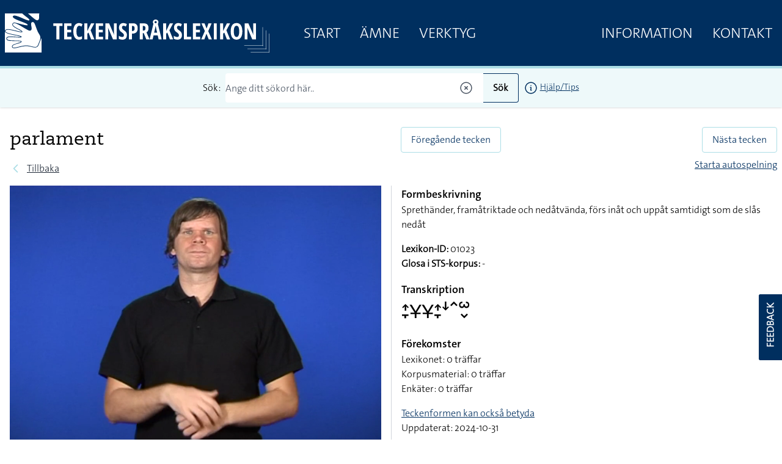

--- FILE ---
content_type: text/html; charset=UTF-8
request_url: https://teckensprakslexikon.su.se/ord/01023
body_size: 14411
content:
<!DOCTYPE html>
<html lang="sv">

<head>
    <meta charset="utf-8">
    <meta name="viewport" content="width=device-width, initial-scale=1">

    <title>parlament - Svenskt teckenspråkslexikon - Stockholms universitet</title><meta name="description" content="Information om parlament på teckenspråk."><meta property="og:title" content="parlament"><meta property="og:description" content="Information om parlament på teckenspråk."><meta property="og:image" content="https://teckensprakslexikon.su.se/photos/01/parlament-01023-photo-1.jpg"><meta name="twitter:title" content="parlament"><meta name="twitter:description" content="Information om parlament på teckenspråk."><meta name="twitter:image" content="https://teckensprakslexikon.su.se/photos/01/parlament-01023-photo-1.jpg"><script type="application/ld+json">{"@context":"https://schema.org","@type":"WebPage","name":"parlament","description":"Information om parlament på teckenspråk.","image":"https://teckensprakslexikon.su.se/photos/01/parlament-01023-photo-1.jpg"}</script>

    <!-- Favicon -->
    <link rel="shortcut icon" href="https://teckensprakslexikon.su.se/favicon.ico">


    <link
            href="https://teckensprakslexikon.su.se/css/amidesfahani/filament-tinyeditor/tiny-css.css?v=2.0.9.0"
            rel="stylesheet"
            data-navigate-track
        />
                <link
            href="https://teckensprakslexikon.su.se/css/filament/forms/forms.css?v=3.2.71.0"
            rel="stylesheet"
            data-navigate-track
        />
                <link
            href="https://teckensprakslexikon.su.se/css/filament/support/support.css?v=3.2.71.0"
            rel="stylesheet"
            data-navigate-track
        />
    
<style>
    :root {
         --danger-50:254, 242, 242;  --danger-100:254, 226, 226;  --danger-200:254, 202, 202;  --danger-300:252, 165, 165;  --danger-400:248, 113, 113;  --danger-500:239, 68, 68;  --danger-600:220, 38, 38;  --danger-700:185, 28, 28;  --danger-800:153, 27, 27;  --danger-900:127, 29, 29;  --danger-950:69, 10, 10;  --gray-50:250, 250, 250;  --gray-100:244, 244, 245;  --gray-200:228, 228, 231;  --gray-300:212, 212, 216;  --gray-400:161, 161, 170;  --gray-500:113, 113, 122;  --gray-600:82, 82, 91;  --gray-700:63, 63, 70;  --gray-800:39, 39, 42;  --gray-900:24, 24, 27;  --gray-950:9, 9, 11;  --info-50:239, 246, 255;  --info-100:219, 234, 254;  --info-200:191, 219, 254;  --info-300:147, 197, 253;  --info-400:96, 165, 250;  --info-500:59, 130, 246;  --info-600:37, 99, 235;  --info-700:29, 78, 216;  --info-800:30, 64, 175;  --info-900:30, 58, 138;  --info-950:23, 37, 84;  --primary-50:255, 251, 235;  --primary-100:254, 243, 199;  --primary-200:253, 230, 138;  --primary-300:252, 211, 77;  --primary-400:251, 191, 36;  --primary-500:245, 158, 11;  --primary-600:217, 119, 6;  --primary-700:180, 83, 9;  --primary-800:146, 64, 14;  --primary-900:120, 53, 15;  --primary-950:69, 26, 3;  --success-50:240, 253, 244;  --success-100:220, 252, 231;  --success-200:187, 247, 208;  --success-300:134, 239, 172;  --success-400:74, 222, 128;  --success-500:34, 197, 94;  --success-600:22, 163, 74;  --success-700:21, 128, 61;  --success-800:22, 101, 52;  --success-900:20, 83, 45;  --success-950:5, 46, 22;  --warning-50:255, 251, 235;  --warning-100:254, 243, 199;  --warning-200:253, 230, 138;  --warning-300:252, 211, 77;  --warning-400:251, 191, 36;  --warning-500:245, 158, 11;  --warning-600:217, 119, 6;  --warning-700:180, 83, 9;  --warning-800:146, 64, 14;  --warning-900:120, 53, 15;  --warning-950:69, 26, 3;     }
</style>

    <link rel="preload" as="style" href="https://teckensprakslexikon.su.se/build/assets/app-Rix4x6DP.css" /><link rel="modulepreload" href="https://teckensprakslexikon.su.se/build/assets/app-TCTKHJT4.js" /><link rel="stylesheet" href="https://teckensprakslexikon.su.se/build/assets/app-Rix4x6DP.css" data-navigate-track="reload" /><script type="module" src="https://teckensprakslexikon.su.se/build/assets/app-TCTKHJT4.js" data-navigate-track="reload"></script>

    <!-- Scripts -->

    <!-- CSRF Token -->
    <meta name="csrf-token" content="PO1P0aH7gaH1WgUPRMMbBjALeu93hLJXuaeRCB9z">

    <link rel="apple-touch-icon" sizes="180x180" href="/apple-touch-icon.png">
    <link rel="icon" type="image/png" sizes="32x32" href="/favicon-32x32.png">
    <link rel="icon" type="image/png" sizes="16x16" href="/favicon-16x16.png">
    <link rel="manifest" href="/site.webmanifest">
    <link rel="mask-icon" href="/safari-pinned-tab.svg" color="#5bbad5">
    <meta name="msapplication-TileColor" content="#da532c">
    <meta name="theme-color" content="#ffffff">

    
    <script defer data-domain="teckensprakslexikon.su.se" src="https://eu01.siteowl.co/js/plausible.js"></script>
    <style>
        [x-cloak] {
            display: none !important;
        }
    </style>
<!-- Livewire Styles --><style >[wire\:loading][wire\:loading], [wire\:loading\.delay][wire\:loading\.delay], [wire\:loading\.inline-block][wire\:loading\.inline-block], [wire\:loading\.inline][wire\:loading\.inline], [wire\:loading\.block][wire\:loading\.block], [wire\:loading\.flex][wire\:loading\.flex], [wire\:loading\.table][wire\:loading\.table], [wire\:loading\.grid][wire\:loading\.grid], [wire\:loading\.inline-flex][wire\:loading\.inline-flex] {display: none;}[wire\:loading\.delay\.none][wire\:loading\.delay\.none], [wire\:loading\.delay\.shortest][wire\:loading\.delay\.shortest], [wire\:loading\.delay\.shorter][wire\:loading\.delay\.shorter], [wire\:loading\.delay\.short][wire\:loading\.delay\.short], [wire\:loading\.delay\.default][wire\:loading\.delay\.default], [wire\:loading\.delay\.long][wire\:loading\.delay\.long], [wire\:loading\.delay\.longer][wire\:loading\.delay\.longer], [wire\:loading\.delay\.longest][wire\:loading\.delay\.longest] {display: none;}[wire\:offline][wire\:offline] {display: none;}[wire\:dirty]:not(textarea):not(input):not(select) {display: none;}:root {--livewire-progress-bar-color: #2299dd;}[x-cloak] {display: none !important;}</style>
</head>

<body class="font-thesans-light">
        <header class="print:hidden md:mb-40" x-data="{ navOpen: false, scrolledFromTop: false, searchterm: '' }" x-init="window.pageYOffset >= 50 ? scrolledFromTop = true : scrolledFromTop = false"
        @scroll.window="window.pageYOffset >= 50 ? scrolledFromTop = true : scrolledFromTop = false">
        <div class="md:hidden" x-data="{ offcanvas: false }" x-on:togglemenu.window="offcanvas = !offcanvas">
            <div class="fixed inset-0 z-40 flex" x-show="offcanvas">

                <div class="fixed inset-0 z-30" x-show="offcanvas">
                    <div class="absolute inset-0 z-30 bg-gray-600 opacity-75"></div>
                </div>

                <div class="relative z-40 flex w-full max-w-xs flex-1 flex-col bg-su-blue"
                    x-transition:enter="transition ease-in-out duration-300 transform"
                    x-transition:enter-start="-translate-x-full" x-transition:enter-end="translate-x-0"
                    x-transition:leave="transition ease-in-out duration-300 transform"
                    x-transition:leave-start="translate-x-0" x-transition:leave-end="-translate-x-full" x-show="offcanvas">
                    <div class="absolute right-0 top-0 -mr-14 p-1">
                        <button
                            class="flex h-12 w-12 items-center justify-center rounded-full focus:bg-gray-600 focus:outline-none"
                            aria-label="Close sidebar" @click="$dispatch('togglemenu')">
                            <svg class="h-6 w-6 text-white" stroke="currentColor" fill="none" viewBox="0 0 24 24">
                                <path stroke-linecap="round" stroke-linejoin="round" stroke-width="2"
                                    d="M6 18L18 6M6 6l12 12" />
                            </svg>
                        </button>
                    </div>
                    <div class="h-0 flex-1 overflow-y-auto pb-4 pt-5">
                        <div class="flex flex-shrink-0 items-center px-4">
                            <a class="mr-8" href="/"><img class="h-14 px-2 py-2 md:h-20"
                                    src="/images/tecken-logo.svg"></a>
                        </div>

                        <nav class="mt-5 space-y-1 px-2">

                            <a class="font-thesans-light  block px-4 text-2xl uppercase leading-10 text-white no-underline"
                                href="/">Start</a>
                            <a class="font-thesans-light  block px-4 text-2xl uppercase leading-10 text-white no-underline"
                                href="/kategori">Ämne</a>

                            <a class="font-thesans-light  block px-4 text-2xl uppercase leading-10 text-white no-underline"
                                href="/verktyg">Verktyg</a>
                                                        <a class="font-thesans-light  block px-4 text-2xl uppercase leading-10 text-white no-underline"
                                href="/information">Information</a>
                            <a class="font-thesans-light  block px-4 text-2xl uppercase leading-10 text-white no-underline"
                                href="/kontakt">Kontakt</a>

                        </nav>
                    </div>
                    <div class="d-none flex hidden flex-shrink-0 border-t border-gray-200 p-4">

                    </div>
                </div>
                <div class="w-14 flex-shrink-0">
                    <!-- Force sidebar to shrink to fit close icon -->
                </div>
            </div>
        </div>

        <div class="top-0 flex h-28 w-full items-center border-b-4 border-su-blue-200 bg-su-blue transition-all duration-200 md:fixed md:z-40"
            :class="{ 'h-28': !scrolledFromTop, 'h-16': scrolledFromTop }">
            <div class="mx-auto flex w-full max-w-7xl items-center justify-between">
                <div class="pl-1 pt-1 sm:pl-3 sm:pt-3 md:hidden" x-data>
                    <button
                        class="-ml-0.5 -mt-0.5 inline-flex h-12 w-12 items-center justify-center rounded-md text-white transition duration-150 ease-in-out hover:text-black focus:bg-gray-200 focus:outline-none"
                        aria-label="Open sidebar" @click="$dispatch('togglemenu')">
                        <!-- Heroicon name: menu -->
                        <svg class="h-6 w-6" xmlns="http://www.w3.org/2000/svg" fill="none" viewBox="0 0 24 24"
                            stroke="currentColor">
                            <path stroke-linecap="round" stroke-linejoin="round" stroke-width="2"
                                d="M4 6h16M4 12h16M4 18h16" />
                        </svg>
                    </button>
                </div>
                <a class="mr-8" href="/"><img class="max-h-20 px-2 py-2" src="/images/tecken-logo.svg"></a>
                <div class="hidden flex-grow justify-between md:flex">
                    <div class="main-menu flex justify-between">
                        <a class="font-thesans-light  px-4 text-2xl uppercase leading-10 text-white no-underline"
                            href="/">Start</a>
                        <a class="font-thesans-light  px-4 text-2xl uppercase leading-10 text-white no-underline"
                            href="/kategori">Ämne</a>
                        <a class="font-thesans-light  px-4 text-2xl uppercase leading-10 text-white no-underline"
                            href="/verktyg">Verktyg</a>
                                            </div>
                    <div class="main-menu flex justify-between">
                        <a class="font-thesans-light  px-4 text-2xl uppercase leading-10 text-white no-underline"
                            href="/information">Information</a>
                        <a class="font-thesans-light  px-4 text-2xl uppercase leading-10 text-white no-underline"
                            href="/kontakt">Kontakt</a>
                    </div>
                </div>
            </div>

        </div>
                    <div class="top-28 w-full bg-su-blue-100 px-2 shadow transition-all duration-200 md:fixed md:z-40"
                :class="{ 'top-28': !scrolledFromTop, 'top-16': scrolledFromTop }">
                <form action="/sok">
                    <div class="z-10 mx-auto flex max-w-7xl items-center justify-center py-2">
                        <div class="mr-2">Sök:</div>

                        <input
                            class="font-thesans-light h-12 w-full rounded-l border-r-0 border-su-blue placeholder-gray-600 md:w-1/3"
                            name="q" type="text" value=""
                            placeholder="Ange ditt sökord här.." x-ref="searchq">
                        <svg class="relative -left-4 z-10 -ml-6 h-6 w-6 cursor-pointer text-gray-600"
                            xmlns="http://www.w3.org/2000/svg" fill="none" viewBox="0 0 24 24" stroke-width="1.5"
                            @click="$refs.searchq.value = ''" stroke="currentColor">
                            <path stroke-linecap="round" stroke-linejoin="round"
                                d="M9.75 9.75l4.5 4.5m0-4.5l-4.5 4.5M21 12a9 9 0 11-18 0 9 9 0 0118 0z" />
                        </svg>

                        <button
                            class="button font-thesans-light h-12 rounded-r border border-l-0 border-su-blue bg-su-blue-100 px-4 font-bold"
                            type="submit">Sök</button>
                        <div class="ml-2 text-sm"><a href="/information/manual/sok-enskilt-ord"><svg
                                    class="inline-block h-6 w-6" xmlns="http://www.w3.org/2000/svg" fill="none"
                                    viewBox="0 0 24 24" stroke-width="1.5" stroke="currentColor">
                                    <path stroke-linecap="round" stroke-linejoin="round"
                                        d="M11.25 11.25l.041-.02a.75.75 0 011.063.852l-.708 2.836a.75.75 0 001.063.853l.041-.021M21 12a9 9 0 11-18 0 9 9 0 0118 0zm-9-3.75h.008v.008H12V8.25z" />
                                </svg></a>
                            <a href="/information/manual/sok-enskilt-ord">Hjälp/Tips</a>
                        </div>
                    </div>
                </form>

            </div>
            </header>

            
    <div class="mx-auto w-full max-w-7xl px-2 py-4 md:py-12">
        <div class="flex flex-wrap">
            <div class="w-full px-2 pr-4 md:w-2/4">

                <div class="flex">
                    <h1 class="">parlament</h1>
                    <div class="pl-2 pt-2">
                        <div x-data="{ loading: false, inList:  false  }"
    @listupdated.window="if ($event.detail.fmId == '01023') {inList = $event.detail.inList; }">

    </div>
                    </div>
                </div>

                <div class="font-caeciliae mb-2 text-lg text-gray-600"></div>
                <div class="mb-4 flex items-center print:hidden">
                    <!-- Heroicon name: solid/chevron-left -->
                    <svg class="h-5 w-5 flex-shrink-0 text-su-blue-200" xmlns="http://www.w3.org/2000/svg" fill="none"
                        viewBox="0 0 24 24" stroke="currentColor" stroke-width="2">
                        <path stroke-linecap="round" stroke-linejoin="round" d="M15 19l-7-7 7-7" />
                    </svg>
                                            <a class="ml-2 text-gray-800 hover:text-gray-700"
                            href="javascript:window.history.back(-1);">Tillbaka</a>
                                    </div>
            </div>
            <div class="mb-2 w-full px-2 print:hidden md:w-2/4 md:px-0 md:pl-4">
                <div class="flex flex-wrap">
                    <div class="w-1/2 text-left">
                                                    <a class="btn" href="/ord/01022">Föregående tecken</a>
                                            </div>

                    <div class="w-1/2 text-right">
                                                    <a class="btn" href="/ord/01024">Nästa tecken</a>
                                            </div>
                    <div class="mt-2 w-full text-right">
                                                    <a class="w-full" href="/ord/01023?autoplay=yes">Starta autospelning</a>
                                            </div>

                </div>
            </div>
        </div>
        <div class="flex flex-wrap px-2">
            <div class="w-full md:w-2/4 md:pr-4">
                <div x-data="{ repeat: false, speed: 1 }">
                    <video class="js-player mainvideo h-auto w-full"
                        data-plyr-config='{"muted":true, "controls" : ["play-large", "play" , "progress", "fullscreen"] }'
                        x-ref="mainvideo" controls autoplay muted playsinline>
                        <source src="/movies/01/parlament-01023-tecken.mp4?v=2023-01-01" type="video/mp4">
                    </video>

                    <div class="mt-4 flex flex-wrap justify-between pb-10 print:hidden">

                        <div class="order-2 flex w-full sm:order-1 sm:w-1/3">
                            <div class="cursor-pointer rounded border border-su-blue-200 bg-white px-2 py-2"
                                onclick="Livewire.dispatch('openModal', {component: 'modal-videolinks', arguments: {&quot;word_id&quot;:1169} })">
                                Videolänkar
                            </div>
                        </div>
                        <div class="order-1 flex w-full justify-end sm:order-2 sm:w-2/3">

                            <div class="relative" x-data="{
                                open: false,
                                toggle() {
                                    if (this.open) {
                                        return this.close()
                                    }
                            
                                    this.open = true
                                },
                                close(focusAfter) {
                                    this.open = false
                            
                                    focusAfter && focusAfter.focus()
                                }
                            }"
                                x-on:keydown.escape.prevent.stop="close($refs.button)"
                                x-on:focusin.window="! $refs.panel.contains($event.target) && close()"
                                x-id="['dropdown-button']">
                                <!-- Button -->
                                <button class="mr-2 cursor-pointer rounded border border-su-blue-200 bg-white px-2 py-2"
                                    type="button" x-ref="button" x-on:click="toggle()" :aria-expanded="open"
                                    :aria-controls="$id('dropdown-button')"
                                    x-bind:class="speed != 1 ? 'bg-su-blue text-white' : ''">
                                    <span>Uppspelningshastighet</span>
                                </button>

                                <!-- Panel -->
                                <div class="absolute left-0 mt-2 w-36 overflow-hidden rounded border border-black bg-white shadow-md"
                                    style="display: none;" x-ref="panel" x-show="open" x-transition.origin.top.left
                                    x-on:click.outside="close($refs.button)" :id="$id('dropdown-button')">

                                    <div class="">
                                        <div class="block w-full cursor-pointer px-4 py-2 text-left text-sm"
                                            x-bind:class="speed == 0.25 ? 'bg-su-blue text-white' : ''"
                                            @click="close($refs.button); speed = 0.25; $refs.mainvideo.playbackRate = speed; $refs.mainvideo.defaultPlaybackRate = speed; $refs.mainvideo.load();$refs.mainvideo.play(); ">
                                            0.25x hastighet
                                        </div>

                                        <div class="block w-full cursor-pointer px-4 py-2 text-left text-sm"
                                            x-bind:class="speed == 0.5 ? 'bg-su-blue text-white' : ''"
                                            @click="close($refs.button);speed = 0.5; $refs.mainvideo.playbackRate = speed; $refs.mainvideo.defaultPlaybackRate = speed; $refs.mainvideo.load();$refs.mainvideo.play(); ">

                                            0.5x hastighet
                                        </div>
                                        <div class="border-b border-t border-gray-400">
                                            <div class="block w-full cursor-pointer px-4 py-2 text-left text-sm"
                                                x-bind:class="speed == 1 ? 'bg-su-blue text-white' : ''"
                                                @click="close($refs.button);speed = 1; $refs.mainvideo.playbackRate = speed; $refs.mainvideo.defaultPlaybackRate = speed; $refs.mainvideo.load();$refs.mainvideo.play(); ">
                                                Normal
                                            </div>
                                        </div>
                                        <div class="block w-full cursor-pointer px-4 py-2 text-left text-sm"
                                            x-bind:class="speed == 1.25 ? 'bg-su-blue text-white' : ''"
                                            @click="close($refs.button);speed = 1.25; $refs.mainvideo.playbackRate = speed; $refs.mainvideo.defaultPlaybackRate = speed; $refs.mainvideo.load();$refs.mainvideo.play(); ">

                                            1.25x hastighet
                                        </div>
                                        <div class="block w-full cursor-pointer px-4 py-2 text-left text-sm"
                                            x-bind:class="speed == 1.5 ? 'bg-su-blue text-white' : ''"
                                            @click="close($refs.button);speed = 1.5; $refs.mainvideo.playbackRate = speed; $refs.mainvideo.defaultPlaybackRate = speed; $refs.mainvideo.load();$refs.mainvideo.play(); ">

                                            1.5x hastighet
                                        </div>
                                    </div>
                                </div>
                            </div>

                            <div class="cursor-pointer rounded border border-su-blue-200 bg-white px-2 py-2"
                                x-bind:class="repeat ? 'bg-su-blue text-white' : ''"
                                @click="repeat = !repeat; $refs.mainvideo.loop = repeat; $refs.mainvideo.load();$refs.mainvideo.play(); ">
                                Repetera video
                            </div>

                            
                        </div>
                    </div>
                </div>
                                    <div class="mb-4" x-data="{ showphotos: false }" x-cloak>
                        <span class="cursor-pointer text-su-blue underline" @click="showphotos = true;"
                            x-show="!showphotos">Visa
                            foton</span>
                        <span class="cursor-pointer text-su-blue underline" @click="showphotos = false;"
                            x-show="showphotos">Dölj foton</span>
                        <div class="print:mt-5 print:block" x-show="showphotos" x-transition>
                            <div class="grid w-full grid-cols-2 gap-2">
                                                                    <img class="w-full" src="/photos/01/parlament-01023-photo-1-medium.jpg" alt="" />
                                                                                                    <img class="w-full" src="/photos/01/parlament-01023-photo-2-medium.jpg" alt="" />
                                                                                                                                                                                            </div>
                        </div>
                    </div>
                            </div>
            <div class="w-full border-gray-300 md:w-2/4 md:border-l md:pl-4">
                <div>
                    <h4 class="font-thesans-semibold text-lg">Formbeskrivning</h4>
                    <p>Sprethänder, framåtriktade och nedåtvända, förs inåt och uppåt  samtidigt som de slås nedåt</p>
                </div>
                                                
                <div class="mt-4" x-data>
                    <p>
                        <b>Lexikon-ID:</b> 01023<br />
                        <b>Glosa i STS-korpus:</b>
                                                    -
                                                <br />

                        
                                                
                        
                    </p>
                </div>
                <div class="mt-4">
                    <h4 class="font-thesans-semibold text-lg">Transkription</h4>
                    <p>
                    <div class="font-trans">􌤴􌥙􌥃􌥃􌤴􌥙􌦄􌥦􌥱􌦀</div>
                    </p>
                </div>
                <div class="mt-4">
                    <h4 class="font-thesans-semibold text-lg">Förekomster</h4>
                    <p>Lexikonet: 0 träffar
                                                    <br />Korpusmaterial:
                                                            0 träffar
                                                                            <br />Enkäter: 0
                        träffar
                        
                    </p>
                </div>

                
                <div class="mt-4">
                    <p>
                                                                            <a class="underline" href="/ord/01023/kan-aven-betyda">Teckenformen kan
                                också betyda</a>
                                            </p>
                </div>
                <div>
                    Uppdaterat: 2024-10-31
                </div>
                <div class="mt-4">
                                                                            </div>
            </div>
        </div>

    </div>
        
    
    <script>
        function listAction(fmId, action) {

            document.getElementById('listContainer').classList.add('animate-bounce');
            setTimeout(function() {
                document.getElementById('listContainer').classList.remove('animate-bounce');
            }, 2500);


            axios.get('/listor/ajax', {
                    params: {
                        action: action,
                        word: fmId
                    }
                })
                .then(function(response) {
                    if (response.data.status == 'ok') {
                        window.dispatchEvent(new CustomEvent('listupdated', {
                            'detail': {
                                fmId: fmId,
                                inList: (action == 'add' ? true : false),
                            }
                        }));
                    } else {
                        window.dispatchEvent(new CustomEvent('listupdated', {
                            'detail': {
                                fmId: fmId,
                                inList: (action == 'add' ? false : true),
                            }
                        }));
                    }
                    console.log(response);
                    //el.hide().removeClass("list-word-add").addClass("list-word-remove").html("-").fadeIn("fast");
                    //$("#list-box").trigger("updateCount", data.count)
                })
                .catch(function(error) {
                    console.log(error);
                })
                .then(function() {
                    // always executed
                });


        }
    </script>

    <script src="https://cdn.plyr.io/3.7.8/plyr.js"></script>
    <script>
        const players = Plyr.setup(".js-player");
    </script>
    
    <div class="z-24 fixed right-0 top-2/3 h-28 w-10 cursor-pointer rounded-l border-2 border-r-0 border-white bg-su-blue font-bold text-white transition duration-100 ease-in-out hover:scale-110 hover:bg-su-blue-800 print:hidden"
        onclick="Livewire.dispatch('openModal', {component: 'feedback-modal', arguments: {&quot;url&quot;:&quot;https:\/\/teckensprakslexikon.su.se\/ord\/01023&quot;} })">
        <div>
            <div class="absoute mt-14 -rotate-90">FEEDBACK</div>
        </div>
    </div>

    <div>
    </div>

    </div>

        <div class="hidden border-t-2 border-su-blue px-2 pt-2 text-sm print:block">
        Svenskt teckenspråkslexikon - https://teckensprakslexikon.su.se/'
    </div>
    <footer class="print:hidden">
        <div class="w-full border-b-4 bg-su-blue py-24">
            <div class="mx-auto w-full max-w-7xl text-white">
                <div class="flex flex-wrap">
                    <div class="w-1/2 px-2 md:w-1/3">
                        <p><strong>STOCKHOLMS UNIVERSITET</strong><br />
                            Inst. för lingvistik<br />
                            SE-106 91 Stockholm</p>

                        <p class="mt-2">Telefon: 08-16 23 47</p>

                        <p class="mt-2 text-white">
                            <a class="text-white underline" href="/kontakt">Kontakt</a><br />
                            <a class="text-white underline" href="/information/om-lexikonet">Om
                                webbplatsen</a><br />
                            <a class="text-white underline"
                                href="/information/om-lexikonet#cookies">Cookieinställningar</a>
                        </p>
                    </div>
                    <div class="w-1/2 px-2 md:w-1/3">
                        <p><strong>ANDRA WEBBPLATSER</strong><br />

                        <p class="mt-2">
                            <a class="text-white underline" href="https://teckensprakskorpus.su.se/"
                                target="_blank">STS-korpus</a><br />
                            <a class="text-white underline" href="https://gillatecken.ling.su.se/">Gilla Tecken</a><br />
                            <a class="text-white underline"
                                href="https://teckenspraksvideo.su.se/">Teckenspråksvideo</a><br />
                            <a class="mt-2 inline-block text-white underline" href="/information/om-lexikonet">Fler
                                länktips</a><br />
                        </p>
                    </div>
                    <div class="mt-4 w-full px-2 md:mt-0 md:w-1/3">
                        <p><strong>SOCIALA MEDIER</strong><br />

                        <div class="mt-2 flex">
                            <a class="mr-2 text-white" href="https://www.facebook.com/groups/848909041806827/"
                                target="_blank"><svg class="h-8 w-8 fill-current" xmlns="http://www.w3.org/2000/svg"
                                    viewBox="0 0 16 16">
                                    <path
                                        d="M7.5 1A6.508 6.508 0 001 7.5C1 11.084 3.916 14 7.5 14S14 11.084 14 7.5 11.084 1 7.5 1zm0 1C10.543 2 13 4.457 13 7.5a5.488 5.488 0 01-4.688 5.434V9.09h1.553l.244-1.576H8.313V6.65c0-.655.213-1.236.826-1.236h.984V4.037c-.173-.023-.538-.074-1.23-.074-1.444 0-2.291.763-2.291 2.5v1.049H5.117V9.09h1.487v3.83A5.487 5.487 0 012 7.5C2 4.457 4.457 2 7.5 2z" />
                                </svg></a>
                            <a class="text-white underline" href="https://twitter.com/teckenlexikon" target="_blank"><svg
                                    class="h-8 w-8 fill-current" xmlns="http://www.w3.org/2000/svg" viewBox="0 0 16 16">
                                    <path
                                        d="M15 3.297c-.523.226-1.05.394-1.633.45a3.01 3.01 0 001.281-1.52 5.447 5.447 0 01-1.804.675C12.258 2.34 11.5 2 10.684 2c-1.575 0-2.86 1.242-2.86 2.766 0 .222 0 .449.059.62-3.008 0-5.07-1.695-6.469-3.386-.293.395-.41.902-.41 1.41 0 .957.527 1.805 1.285 2.313-.469-.055-.934-.168-1.285-.336v.054A2.76 2.76 0 003.28 8.148c-.234.055-.469.114-.761.114-.172 0-.348 0-.524-.055.352 1.129 1.98 2.426 3.262 2.426C4.266 11.363 3.344 12 1.5 12H1c1.281.79 2.8 1 4.375 1 5.309 0 8.168-4.23 8.168-7.898v-.336c.582-.399 1.05-.903 1.457-1.47" />
                                </svg>
                            </a>
                        </div>
                        <div>
                            <a href="https://www.su.se/" title="Stockholms Universitet" target="_blank"><img
                                    class="mt-8 w-64" src="/images/su_logo_horizontal_swedish.svg"
                                    alt="Logo Stockholms Universitet" /></a>
                        </div>
                    </div>
                </div>
                <div class="mt-10 flex flex-wrap px-2">
                    <div class="mb-4 w-full md:mb-0 md:w-1/5">
                        <img class="" src="/images/sharerules.png" alt="">

                    </div>
                    <div class="w-full md:w-4/5">
                        Svenskt teckenspråkslexikon by <a class="text-white underline"
                            href="https://www.su.se/forskning/forsknings%C3%A4mnen/teckenspr%C3%A5k"
                            target="_blank">Avdelningen för teckenspråk, Institutionen
                            för lingvistik,
                            Stockholms universitet</a> is licensed under a
                        <a class="text-white underline" href="https://creativecommons.org/licenses/by-nc-sa/4.0/deed.sv"
                            target="_blank" rel="nofollow">Creative Commons
                            Erkännande-IckeKommersiell-DelaLika 4.0 Internationell (CC BY-NC-SA 4.0).</a>
                        Based on a work at <a class="text-white underline"
                            href="https://www.su.se/institutionen-for-lingvistik/"
                            target="_blank">https://www.su.se/institutionen-for-lingvistik/</a>. Tillstånd
                        utöver
                        denna licens kan vara tillgängligt på <a class="text-white underline"
                            href="https://www.su.se/forskning/forsknings%C3%A4mnen/teckenspr%C3%A5k"
                            target="_blank">https://www.su.se/forskning/forskningsämnen/teckenspråk</a>.<br>Kontakta
                        oss via
                        <a class="text-white underline"
                            href="mailto:teckenlexikon@ling.su.se">teckenlexikon@ling.su.se</a>.
                    </div>
                </div>
            </div>
        </div>
    </footer>

    <script>
        window.filamentData = []    </script>

            
            <script
                src="https://cdn.jsdelivr.net/npm/tinymce@7.3.0/tinymce.js"
                
                
                
                
                
            ></script>
        
                                                                                                                                                                                                                                            
            <script
                src="https://teckensprakslexikon.su.se/js/filament/notifications/notifications.js?v=3.2.71.0"
                
                
                
                
                
            ></script>
        
                
            <script
                src="https://teckensprakslexikon.su.se/js/filament/support/async-alpine.js?v=3.2.71.0"
                
                
                
                
                
            ></script>
        
                
            <script
                src="https://teckensprakslexikon.su.se/js/filament/support/support.js?v=3.2.71.0"
                
                
                
                
                
            ></script>
        
    
<style>
    :root {
            }
</style>

    <script src="//cdn.jsdelivr.net/npm/sweetalert2@11"></script>
    <script>
    /**** Livewire Alert Scripts ****/
    (()=>{var __webpack_modules__={757:(e,t,r)=>{e.exports=r(666)},666:e=>{var t=function(e){"use strict";var t,r=Object.prototype,n=r.hasOwnProperty,o="function"==typeof Symbol?Symbol:{},i=o.iterator||"@@iterator",a=o.asyncIterator||"@@asyncIterator",c=o.toStringTag||"@@toStringTag";function s(e,t,r){return Object.defineProperty(e,t,{value:r,enumerable:!0,configurable:!0,writable:!0}),e[t]}try{s({},"")}catch(e){s=function(e,t,r){return e[t]=r}}function l(e,t,r,n){var o=t&&t.prototype instanceof y?t:y,i=Object.create(o.prototype),a=new x(n||[]);return i._invoke=function(e,t,r){var n=f;return function(o,i){if(n===_)throw new Error("Generator is already running");if(n===d){if("throw"===o)throw i;return S()}for(r.method=o,r.arg=i;;){var a=r.delegate;if(a){var c=L(a,r);if(c){if(c===h)continue;return c}}if("next"===r.method)r.sent=r._sent=r.arg;else if("throw"===r.method){if(n===f)throw n=d,r.arg;r.dispatchException(r.arg)}else"return"===r.method&&r.abrupt("return",r.arg);n=_;var s=u(e,t,r);if("normal"===s.type){if(n=r.done?d:p,s.arg===h)continue;return{value:s.arg,done:r.done}}"throw"===s.type&&(n=d,r.method="throw",r.arg=s.arg)}}}(e,r,a),i}function u(e,t,r){try{return{type:"normal",arg:e.call(t,r)}}catch(e){return{type:"throw",arg:e}}}e.wrap=l;var f="suspendedStart",p="suspendedYield",_="executing",d="completed",h={};function y(){}function v(){}function b(){}var m={};s(m,i,(function(){return this}));var w=Object.getPrototypeOf,g=w&&w(w(D([])));g&&g!==r&&n.call(g,i)&&(m=g);var O=b.prototype=y.prototype=Object.create(m);function E(e){["next","throw","return"].forEach((function(t){s(e,t,(function(e){return this._invoke(t,e)}))}))}function k(e,t){function r(o,i,a,c){var s=u(e[o],e,i);if("throw"!==s.type){var l=s.arg,f=l.value;return f&&"object"==typeof f&&n.call(f,"__await")?t.resolve(f.__await).then((function(e){r("next",e,a,c)}),(function(e){r("throw",e,a,c)})):t.resolve(f).then((function(e){l.value=e,a(l)}),(function(e){return r("throw",e,a,c)}))}c(s.arg)}var o;this._invoke=function(e,n){function i(){return new t((function(t,o){r(e,n,t,o)}))}return o=o?o.then(i,i):i()}}function L(e,r){var n=e.iterator[r.method];if(n===t){if(r.delegate=null,"throw"===r.method){if(e.iterator.return&&(r.method="return",r.arg=t,L(e,r),"throw"===r.method))return h;r.method="throw",r.arg=new TypeError("The iterator does not provide a 'throw' method")}return h}var o=u(n,e.iterator,r.arg);if("throw"===o.type)return r.method="throw",r.arg=o.arg,r.delegate=null,h;var i=o.arg;return i?i.done?(r[e.resultName]=i.value,r.next=e.nextLoc,"return"!==r.method&&(r.method="next",r.arg=t),r.delegate=null,h):i:(r.method="throw",r.arg=new TypeError("iterator result is not an object"),r.delegate=null,h)}function j(e){var t={tryLoc:e[0]};1 in e&&(t.catchLoc=e[1]),2 in e&&(t.finallyLoc=e[2],t.afterLoc=e[3]),this.tryEntries.push(t)}function P(e){var t=e.completion||{};t.type="normal",delete t.arg,e.completion=t}function x(e){this.tryEntries=[{tryLoc:"root"}],e.forEach(j,this),this.reset(!0)}function D(e){if(e){var r=e[i];if(r)return r.call(e);if("function"==typeof e.next)return e;if(!isNaN(e.length)){var o=-1,a=function r(){for(;++o<e.length;)if(n.call(e,o))return r.value=e[o],r.done=!1,r;return r.value=t,r.done=!0,r};return a.next=a}}return{next:S}}function S(){return{value:t,done:!0}}return v.prototype=b,s(O,"constructor",b),s(b,"constructor",v),v.displayName=s(b,c,"GeneratorFunction"),e.isGeneratorFunction=function(e){var t="function"==typeof e&&e.constructor;return!!t&&(t===v||"GeneratorFunction"===(t.displayName||t.name))},e.mark=function(e){return Object.setPrototypeOf?Object.setPrototypeOf(e,b):(e.__proto__=b,s(e,c,"GeneratorFunction")),e.prototype=Object.create(O),e},e.awrap=function(e){return{__await:e}},E(k.prototype),s(k.prototype,a,(function(){return this})),e.AsyncIterator=k,e.async=function(t,r,n,o,i){void 0===i&&(i=Promise);var a=new k(l(t,r,n,o),i);return e.isGeneratorFunction(r)?a:a.next().then((function(e){return e.done?e.value:a.next()}))},E(O),s(O,c,"Generator"),s(O,i,(function(){return this})),s(O,"toString",(function(){return"[object Generator]"})),e.keys=function(e){var t=[];for(var r in e)t.push(r);return t.reverse(),function r(){for(;t.length;){var n=t.pop();if(n in e)return r.value=n,r.done=!1,r}return r.done=!0,r}},e.values=D,x.prototype={constructor:x,reset:function(e){if(this.prev=0,this.next=0,this.sent=this._sent=t,this.done=!1,this.delegate=null,this.method="next",this.arg=t,this.tryEntries.forEach(P),!e)for(var r in this)"t"===r.charAt(0)&&n.call(this,r)&&!isNaN(+r.slice(1))&&(this[r]=t)},stop:function(){this.done=!0;var e=this.tryEntries[0].completion;if("throw"===e.type)throw e.arg;return this.rval},dispatchException:function(e){if(this.done)throw e;var r=this;function o(n,o){return c.type="throw",c.arg=e,r.next=n,o&&(r.method="next",r.arg=t),!!o}for(var i=this.tryEntries.length-1;i>=0;--i){var a=this.tryEntries[i],c=a.completion;if("root"===a.tryLoc)return o("end");if(a.tryLoc<=this.prev){var s=n.call(a,"catchLoc"),l=n.call(a,"finallyLoc");if(s&&l){if(this.prev<a.catchLoc)return o(a.catchLoc,!0);if(this.prev<a.finallyLoc)return o(a.finallyLoc)}else if(s){if(this.prev<a.catchLoc)return o(a.catchLoc,!0)}else{if(!l)throw new Error("try statement without catch or finally");if(this.prev<a.finallyLoc)return o(a.finallyLoc)}}}},abrupt:function(e,t){for(var r=this.tryEntries.length-1;r>=0;--r){var o=this.tryEntries[r];if(o.tryLoc<=this.prev&&n.call(o,"finallyLoc")&&this.prev<o.finallyLoc){var i=o;break}}i&&("break"===e||"continue"===e)&&i.tryLoc<=t&&t<=i.finallyLoc&&(i=null);var a=i?i.completion:{};return a.type=e,a.arg=t,i?(this.method="next",this.next=i.finallyLoc,h):this.complete(a)},complete:function(e,t){if("throw"===e.type)throw e.arg;return"break"===e.type||"continue"===e.type?this.next=e.arg:"return"===e.type?(this.rval=this.arg=e.arg,this.method="return",this.next="end"):"normal"===e.type&&t&&(this.next=t),h},finish:function(e){for(var t=this.tryEntries.length-1;t>=0;--t){var r=this.tryEntries[t];if(r.finallyLoc===e)return this.complete(r.completion,r.afterLoc),P(r),h}},catch:function(e){for(var t=this.tryEntries.length-1;t>=0;--t){var r=this.tryEntries[t];if(r.tryLoc===e){var n=r.completion;if("throw"===n.type){var o=n.arg;P(r)}return o}}throw new Error("illegal catch attempt")},delegateYield:function(e,r,n){return this.delegate={iterator:D(e),resultName:r,nextLoc:n},"next"===this.method&&(this.arg=t),h}},e}(e.exports);try{regeneratorRuntime=t}catch(e){"object"==typeof globalThis?globalThis.regeneratorRuntime=t:Function("r","regeneratorRuntime = r")(t)}}},__webpack_module_cache__={};function __webpack_require__(e){var t=__webpack_module_cache__[e];if(void 0!==t)return t.exports;var r=__webpack_module_cache__[e]={exports:{}};return __webpack_modules__[e](r,r.exports,__webpack_require__),r.exports}__webpack_require__.n=e=>{var t=e&&e.__esModule?()=>e.default:()=>e;return __webpack_require__.d(t,{a:t}),t},__webpack_require__.d=(e,t)=>{for(var r in t)__webpack_require__.o(t,r)&&!__webpack_require__.o(e,r)&&Object.defineProperty(e,r,{enumerable:!0,get:t[r]})},__webpack_require__.o=(e,t)=>Object.prototype.hasOwnProperty.call(e,t);var __webpack_exports__={};(()=>{"use strict";var _babel_runtime_regenerator__WEBPACK_IMPORTED_MODULE_0__=__webpack_require__(757),_babel_runtime_regenerator__WEBPACK_IMPORTED_MODULE_0___default=__webpack_require__.n(_babel_runtime_regenerator__WEBPACK_IMPORTED_MODULE_0__);function ownKeys(e,t){var r=Object.keys(e);if(Object.getOwnPropertySymbols){var n=Object.getOwnPropertySymbols(e);t&&(n=n.filter((function(t){return Object.getOwnPropertyDescriptor(e,t).enumerable}))),r.push.apply(r,n)}return r}function _objectSpread(e){for(var t=1;t<arguments.length;t++){var r=null!=arguments[t]?arguments[t]:{};t%2?ownKeys(Object(r),!0).forEach((function(t){_defineProperty(e,t,r[t])})):Object.getOwnPropertyDescriptors?Object.defineProperties(e,Object.getOwnPropertyDescriptors(r)):ownKeys(Object(r)).forEach((function(t){Object.defineProperty(e,t,Object.getOwnPropertyDescriptor(r,t))}))}return e}function _defineProperty(e,t,r){return t in e?Object.defineProperty(e,t,{value:r,enumerable:!0,configurable:!0,writable:!0}):e[t]=r,e}function asyncGeneratorStep(e,t,r,n,o,i,a){try{var c=e[i](a),s=c.value}catch(e){return void r(e)}c.done?t(s):Promise.resolve(s).then(n,o)}function _asyncToGenerator(e){return function(){var t=this,r=arguments;return new Promise((function(n,o){var i=e.apply(t,r);function a(e){asyncGeneratorStep(i,n,o,a,c,"next",e)}function c(e){asyncGeneratorStep(i,n,o,a,c,"throw",e)}a(void 0)}))}}function evalCallbacksOptions(options){for(var callbacksKeysAllowed=["allowOutsideClick","allowEscapeKey","allowEnterKey","loaderHtml","inputOptions","inputValidator","preConfirm","preDeny","didClose","didDestroy","didOpen","didRender","willClose","willOpen"],_i=0,_callbacksKeysAllowed=callbacksKeysAllowed;_i<_callbacksKeysAllowed.length;_i++){var callbackKey=_callbacksKeysAllowed[_i];options.hasOwnProperty(callbackKey)&&("string"==typeof options[callbackKey]||options[callbackKey]instanceof String)&&options[callbackKey]&&""!=options[callbackKey].trim()&&(options[callbackKey]=eval(options[callbackKey]))}}function afterAlertInteraction(e){if(e.confirmed)return"self"===e.onConfirmed.component?void Livewire.find(e.onConfirmed.id).dispatchSelf(e.onConfirmed.listener,e.result):void Livewire.dispatchTo(e.onConfirmed.component,e.onConfirmed.listener,e.result);if(e.isDenied)return"self"===e.onDenied.component?void Livewire.find(e.onDenied.id).dispatchSelf(e.onDenied.listener,e.result):void Livewire.dispatchTo(e.onDenied.component,e.onDenied.listener,e.result);if(e.onProgressFinished&&e.dismiss===Swal.DismissReason.timer)return"self"===e.onProgressFinished.component?void Livewire.find(e.onProgressFinished.id).dispatchSelf(e.onProgressFinished.listener,e.result):void Livewire.dispatchTo(e.onProgressFinished.component,e.onProgressFinished.listener,e.result);if(e.onDismissed){if("self"===e.onDismissed.component)return void Livewire.find(e.onDismissed.id).dispatch(e.onDismissed.listener,e.result);Livewire.dispatchTo(e.onDismissed.component,e.onDismissed.listener,e.result)}}window.addEventListener("alert",function(){var e=_asyncToGenerator(_babel_runtime_regenerator__WEBPACK_IMPORTED_MODULE_0___default().mark((function e(t){var r,n,o,i,a,c,s,l;return _babel_runtime_regenerator__WEBPACK_IMPORTED_MODULE_0___default().wrap((function(e){for(;;)switch(e.prev=e.next){case 0:return o=t.detail.message,i=null!==(r=t.detail.type)&&void 0!==r?r:null,a=t.detail.data,c=t.detail.events,evalCallbacksOptions(s=t.detail.options),e.next=8,Swal.fire(_objectSpread({title:o,icon:i},s));case 8:afterAlertInteraction(_objectSpread(_objectSpread(_objectSpread({confirmed:(l=e.sent).isConfirmed,denied:l.isDenied,dismiss:l.dismiss,result:_objectSpread(_objectSpread({},l),{},{data:_objectSpread(_objectSpread({},a),{},{inputAttributes:null!==(n=s.inputAttributes)&&void 0!==n?n:null})})},c),l),s));case 10:case"end":return e.stop()}}),e)})));return function(t){return e.apply(this,arguments)}}()),window.flashAlert=function(){var e=_asyncToGenerator(_babel_runtime_regenerator__WEBPACK_IMPORTED_MODULE_0___default().mark((function e(t){var r,n,o,i,a,c,s;return _babel_runtime_regenerator__WEBPACK_IMPORTED_MODULE_0___default().wrap((function(e){for(;;)switch(e.prev=e.next){case 0:return i=t.events,a=t.events.data,evalCallbacksOptions(c=t.options),e.next=6,Swal.fire(_objectSpread({title:null!==(r=t.message)&&void 0!==r?r:"",icon:null!==(n=t.type)&&void 0!==n?n:null},c));case 6:afterAlertInteraction(_objectSpread(_objectSpread({confirmed:(s=e.sent).isConfirmed,denied:s.isDenied,dismiss:s.dismiss,result:_objectSpread(_objectSpread({},s),{},{data:_objectSpread(_objectSpread({},a),{},{inputAttributes:null!==(o=c.inputAttributes)&&void 0!==o?o:null})})},i),t.options));case 8:case"end":return e.stop()}}),e)})));return function(t){return e.apply(this,arguments)}}()})()})();
</script>


    <div wire:snapshot="{&quot;data&quot;:{&quot;activeComponent&quot;:null,&quot;components&quot;:[[],{&quot;s&quot;:&quot;arr&quot;}]},&quot;memo&quot;:{&quot;id&quot;:&quot;cVMZNOcusAniAAskNCUy&quot;,&quot;name&quot;:&quot;livewire-ui-modal&quot;,&quot;path&quot;:&quot;ord\/01023&quot;,&quot;method&quot;:&quot;GET&quot;,&quot;children&quot;:[],&quot;scripts&quot;:[],&quot;assets&quot;:[],&quot;errors&quot;:[],&quot;locale&quot;:&quot;sv&quot;},&quot;checksum&quot;:&quot;d2fed02f1e6d45f334381c4d5e6b845fba406181fa92e47d1e00d02ceba84bc4&quot;}" wire:effects="{&quot;listeners&quot;:[&quot;openModal&quot;,&quot;destroyComponent&quot;]}" wire:id="cVMZNOcusAniAAskNCUy">
    <!--[if BLOCK]><![endif]-->        <script>(()=>{var t,e={331:()=>{function t(t){return function(t){if(Array.isArray(t))return e(t)}(t)||function(t){if("undefined"!=typeof Symbol&&null!=t[Symbol.iterator]||null!=t["@@iterator"])return Array.from(t)}(t)||function(t,o){if(!t)return;if("string"==typeof t)return e(t,o);var n=Object.prototype.toString.call(t).slice(8,-1);"Object"===n&&t.constructor&&(n=t.constructor.name);if("Map"===n||"Set"===n)return Array.from(t);if("Arguments"===n||/^(?:Ui|I)nt(?:8|16|32)(?:Clamped)?Array$/.test(n))return e(t,o)}(t)||function(){throw new TypeError("Invalid attempt to spread non-iterable instance.\nIn order to be iterable, non-array objects must have a [Symbol.iterator]() method.")}()}function e(t,e){(null==e||e>t.length)&&(e=t.length);for(var o=0,n=new Array(e);o<e;o++)n[o]=t[o];return n}window.LivewireUIModal=function(){return{show:!1,showActiveComponent:!0,activeComponent:!1,componentHistory:[],modalWidth:null,listeners:[],getActiveComponentModalAttribute:function(t){if(void 0!==this.$wire.get("components")[this.activeComponent])return this.$wire.get("components")[this.activeComponent].modalAttributes[t]},closeModalOnEscape:function(t){if(!1!==this.getActiveComponentModalAttribute("closeOnEscape")){var e=!0===this.getActiveComponentModalAttribute("closeOnEscapeIsForceful");this.closeModal(e)}},closeModalOnClickAway:function(t){!1!==this.getActiveComponentModalAttribute("closeOnClickAway")&&this.closeModal(!0)},closeModal:function(){var t=arguments.length>0&&void 0!==arguments[0]&&arguments[0],e=arguments.length>1&&void 0!==arguments[1]?arguments[1]:0,o=arguments.length>2&&void 0!==arguments[2]&&arguments[2];if(!1!==this.show){if(!0===this.getActiveComponentModalAttribute("dispatchCloseEvent")){var n=this.$wire.get("components")[this.activeComponent].name;Livewire.dispatch("modalClosed",{name:n})}if(!0===this.getActiveComponentModalAttribute("destroyOnClose")&&Livewire.dispatch("destroyComponent",{id:this.activeComponent}),e>0)for(var i=0;i<e;i++){if(o){var s=this.componentHistory[this.componentHistory.length-1];Livewire.dispatch("destroyComponent",{id:s})}this.componentHistory.pop()}var r=this.componentHistory.pop();r&&!t&&r?this.setActiveModalComponent(r,!0):this.setShowPropertyTo(!1)}},setActiveModalComponent:function(t){var e=this,o=arguments.length>1&&void 0!==arguments[1]&&arguments[1];if(this.setShowPropertyTo(!0),this.activeComponent!==t){!1!==this.activeComponent&&!1===o&&this.componentHistory.push(this.activeComponent);var n=50;!1===this.activeComponent?(this.activeComponent=t,this.showActiveComponent=!0,this.modalWidth=this.getActiveComponentModalAttribute("maxWidthClass")):(this.showActiveComponent=!1,n=400,setTimeout((function(){e.activeComponent=t,e.showActiveComponent=!0,e.modalWidth=e.getActiveComponentModalAttribute("maxWidthClass")}),300)),this.$nextTick((function(){var o,i=null===(o=e.$refs[t])||void 0===o?void 0:o.querySelector("[autofocus]");i&&setTimeout((function(){i.focus()}),n)}))}},focusables:function(){return t(this.$el.querySelectorAll("a, button, input:not([type='hidden'], textarea, select, details, [tabindex]:not([tabindex='-1'])")).filter((function(t){return!t.hasAttribute("disabled")}))},firstFocusable:function(){return this.focusables()[0]},lastFocusable:function(){return this.focusables().slice(-1)[0]},nextFocusable:function(){return this.focusables()[this.nextFocusableIndex()]||this.firstFocusable()},prevFocusable:function(){return this.focusables()[this.prevFocusableIndex()]||this.lastFocusable()},nextFocusableIndex:function(){return(this.focusables().indexOf(document.activeElement)+1)%(this.focusables().length+1)},prevFocusableIndex:function(){return Math.max(0,this.focusables().indexOf(document.activeElement))-1},setShowPropertyTo:function(t){var e=this;this.show=t,t?document.body.classList.add("overflow-y-hidden"):(document.body.classList.remove("overflow-y-hidden"),setTimeout((function(){e.activeComponent=!1,e.$wire.resetState()}),300))},init:function(){var t=this;this.modalWidth=this.getActiveComponentModalAttribute("maxWidthClass"),this.listeners.push(Livewire.on("closeModal",(function(e){var o,n,i;t.closeModal(null!==(o=null==e?void 0:e.force)&&void 0!==o&&o,null!==(n=null==e?void 0:e.skipPreviousModals)&&void 0!==n?n:0,null!==(i=null==e?void 0:e.destroySkipped)&&void 0!==i&&i)}))),this.listeners.push(Livewire.on("activeModalComponentChanged",(function(e){var o=e.id;t.setActiveModalComponent(o)})))},destroy:function(){this.listeners.forEach((function(t){t()}))}}}},754:()=>{}},o={};function n(t){var i=o[t];if(void 0!==i)return i.exports;var s=o[t]={exports:{}};return e[t](s,s.exports,n),s.exports}n.m=e,t=[],n.O=(e,o,i,s)=>{if(!o){var r=1/0;for(u=0;u<t.length;u++){for(var[o,i,s]=t[u],a=!0,c=0;c<o.length;c++)(!1&s||r>=s)&&Object.keys(n.O).every((t=>n.O[t](o[c])))?o.splice(c--,1):(a=!1,s<r&&(r=s));if(a){t.splice(u--,1);var l=i();void 0!==l&&(e=l)}}return e}s=s||0;for(var u=t.length;u>0&&t[u-1][2]>s;u--)t[u]=t[u-1];t[u]=[o,i,s]},n.o=(t,e)=>Object.prototype.hasOwnProperty.call(t,e),(()=>{var t={387:0,109:0};n.O.j=e=>0===t[e];var e=(e,o)=>{var i,s,[r,a,c]=o,l=0;if(r.some((e=>0!==t[e]))){for(i in a)n.o(a,i)&&(n.m[i]=a[i]);if(c)var u=c(n)}for(e&&e(o);l<r.length;l++)s=r[l],n.o(t,s)&&t[s]&&t[s][0](),t[s]=0;return n.O(u)},o=self.webpackChunk=self.webpackChunk||[];o.forEach(e.bind(null,0)),o.push=e.bind(null,o.push.bind(o))})(),n.O(void 0,[109],(()=>n(331)));var i=n.O(void 0,[109],(()=>n(754)));i=n.O(i)})();</script>
    <!--[if ENDBLOCK]><![endif]-->
    <!--[if BLOCK]><![endif]--><!--[if ENDBLOCK]><![endif]-->

    <div
            x-data="LivewireUIModal()"
            x-on:close.stop="setShowPropertyTo(false)"
            x-on:keydown.escape.window="closeModalOnEscape()"
            x-show="show"
            class="fixed inset-0 z-10 overflow-y-auto"
            style="display: none;"
    >
        <div class="flex items-end justify-center min-h-screen px-4 pt-4 pb-10 text-center sm:block sm:p-0">
            <div
                    x-show="show"
                    x-on:click="closeModalOnClickAway()"
                    x-transition:enter="ease-out duration-300"
                    x-transition:enter-start="opacity-0"
                    x-transition:enter-end="opacity-100"
                    x-transition:leave="ease-in duration-200"
                    x-transition:leave-start="opacity-100"
                    x-transition:leave-end="opacity-0"
                    class="fixed inset-0 transition-all transform"
            >
                <div class="absolute inset-0 bg-gray-500 opacity-75"></div>
            </div>

            <span class="hidden sm:inline-block sm:align-middle sm:h-screen" aria-hidden="true">&#8203;</span>

            <div
                    x-show="show && showActiveComponent"
                    x-transition:enter="ease-out duration-300"
                    x-transition:enter-start="opacity-0 translate-y-4 sm:translate-y-0 sm:scale-95"
                    x-transition:enter-end="opacity-100 translate-y-0 sm:scale-100"
                    x-transition:leave="ease-in duration-200"
                    x-transition:leave-start="opacity-100 translate-y-0 sm:scale-100"
                    x-transition:leave-end="opacity-0 translate-y-4 sm:translate-y-0 sm:scale-95"
                    x-bind:class="modalWidth"
                    class="inline-block w-full align-bottom bg-white rounded-lg text-left overflow-hidden shadow-xl transform transition-all sm:my-8 sm:align-middle sm:w-full"
                    id="modal-container"
                    x-trap.noscroll.inert="show && showActiveComponent"
                    aria-modal="true"
            >
                <!--[if BLOCK]><![endif]-->                <!--[if ENDBLOCK]><![endif]-->
            </div>
        </div>
    </div>
</div>

    <script src="/livewire/livewire.min.js?id=44144c23"   data-csrf="PO1P0aH7gaH1WgUPRMMbBjALeu93hLJXuaeRCB9z" data-update-uri="/livewire/update" data-navigate-once="true"></script>
</body>

</html>


--- FILE ---
content_type: text/css
request_url: https://teckensprakslexikon.su.se/css/amidesfahani/filament-tinyeditor/tiny-css.css?v=2.0.9.0
body_size: 145
content:
.tox[dir="rtl"] {
	font-family: Shabnam,-apple-system,BlinkMacSystemFont,"Segoe UI",Roboto,Oxygen-Sans,Ubuntu,Cantarell,"Helvetica Neue",sans-serif !important;
}
.tox[dir="rtl"] .tox-label {
	padding: 0 0 4px 8px !important;
}
.tox .tox-form__group {
	margin-bottom: 12px !important;
}
.tox .tox-dropzone {
	background: transparent !important;
}
.tox .tox-dialog__body-nav-item {
	margin-bottom: 12px !important;
}

--- FILE ---
content_type: application/javascript; charset=utf-8
request_url: https://teckensprakslexikon.su.se/js/filament/support/async-alpine.js?v=3.2.71.0
body_size: 1952
content:
(()=>{(()=>{var d=Object.defineProperty,m=t=>d(t,"__esModule",{value:!0}),f=(t,e)=>{m(t);for(var i in e)d(t,i,{get:e[i],enumerable:!0})},o={};f(o,{eager:()=>g,event:()=>w,idle:()=>y,media:()=>b,visible:()=>E});var c=()=>!0,g=c,v=({component:t,argument:e})=>new Promise(i=>{if(e)window.addEventListener(e,()=>i(),{once:!0});else{let n=a=>{a.detail.id===t.id&&(window.removeEventListener("async-alpine:load",n),i())};window.addEventListener("async-alpine:load",n)}}),w=v,x=()=>new Promise(t=>{"requestIdleCallback"in window?window.requestIdleCallback(t):setTimeout(t,200)}),y=x,A=({argument:t})=>new Promise(e=>{if(!t)return console.log("Async Alpine: media strategy requires a media query. Treating as 'eager'"),e();let i=window.matchMedia(`(${t})`);i.matches?e():i.addEventListener("change",e,{once:!0})}),b=A,$=({component:t,argument:e})=>new Promise(i=>{let n=e||"0px 0px 0px 0px",a=new IntersectionObserver(r=>{r[0].isIntersecting&&(a.disconnect(),i())},{rootMargin:n});a.observe(t.el)}),E=$;function P(t){let e=q(t),i=u(e);return i.type==="method"?{type:"expression",operator:"&&",parameters:[i]}:i}function q(t){let e=/\s*([()])\s*|\s*(\|\||&&|\|)\s*|\s*((?:[^()&|]+\([^()]+\))|[^()&|]+)\s*/g,i=[],n;for(;(n=e.exec(t))!==null;){let[,a,r,s]=n;if(a!==void 0)i.push({type:"parenthesis",value:a});else if(r!==void 0)i.push({type:"operator",value:r==="|"?"&&":r});else{let p={type:"method",method:s.trim()};s.includes("(")&&(p.method=s.substring(0,s.indexOf("(")).trim(),p.argument=s.substring(s.indexOf("(")+1,s.indexOf(")"))),s.method==="immediate"&&(s.method="eager"),i.push(p)}}return i}function u(t){let e=h(t);for(;t.length>0&&(t[0].value==="&&"||t[0].value==="|"||t[0].value==="||");){let i=t.shift().value,n=h(t);e.type==="expression"&&e.operator===i?e.parameters.push(n):e={type:"expression",operator:i,parameters:[e,n]}}return e}function h(t){if(t[0].value==="("){t.shift();let e=u(t);return t[0].value===")"&&t.shift(),e}else return t.shift()}var _="__internal_",l={Alpine:null,_options:{prefix:"ax-",alpinePrefix:"x-",root:"load",inline:"load-src",defaultStrategy:"eager"},_alias:!1,_data:{},_realIndex:0,get _index(){return this._realIndex++},init(t,e={}){return this.Alpine=t,this._options={...this._options,...e},this},start(){return this._processInline(),this._setupComponents(),this._mutations(),this},data(t,e=!1){return this._data[t]={loaded:!1,download:e},this},url(t,e){!t||!e||(this._data[t]||this.data(t),this._data[t].download=()=>import(this._parseUrl(e)))},alias(t){this._alias=t},_processInline(){let t=document.querySelectorAll(`[${this._options.prefix}${this._options.inline}]`);for(let e of t)this._inlineElement(e)},_inlineElement(t){let e=t.getAttribute(`${this._options.alpinePrefix}data`),i=t.getAttribute(`${this._options.prefix}${this._options.inline}`);if(!e||!i)return;let n=this._parseName(e);this.url(n,i)},_setupComponents(){let t=document.querySelectorAll(`[${this._options.prefix}${this._options.root}]`);for(let e of t)this._setupComponent(e)},_setupComponent(t){let e=t.getAttribute(`${this._options.alpinePrefix}data`);t.setAttribute(`${this._options.alpinePrefix}ignore`,"");let i=this._parseName(e),n=t.getAttribute(`${this._options.prefix}${this._options.root}`)||this._options.defaultStrategy;this._componentStrategy({name:i,strategy:n,el:t,id:t.id||this._index})},async _componentStrategy(t){let e=P(t.strategy);await this._generateRequirements(t,e),await this._download(t.name),this._activate(t)},_generateRequirements(t,e){if(e.type==="expression"){if(e.operator==="&&")return Promise.all(e.parameters.map(i=>this._generateRequirements(t,i)));if(e.operator==="||")return Promise.any(e.parameters.map(i=>this._generateRequirements(t,i)))}return o[e.method]?o[e.method]({component:t,argument:e.argument}):!1},async _download(t){if(t.startsWith(_)||(this._handleAlias(t),!this._data[t]||this._data[t].loaded))return;let e=await this._getModule(t);this.Alpine.data(t,e),this._data[t].loaded=!0},async _getModule(t){if(!this._data[t])return;let e=await this._data[t].download(t);return typeof e=="function"?e:e[t]||e.default||Object.values(e)[0]||!1},_activate(t){this.Alpine.destroyTree(t.el),t.el.removeAttribute(`${this._options.alpinePrefix}ignore`),t.el._x_ignore=!1,this.Alpine.initTree(t.el)},_mutations(){new MutationObserver(t=>{for(let e of t)if(e.addedNodes)for(let i of e.addedNodes)i.nodeType===1&&(i.hasAttribute(`${this._options.prefix}${this._options.root}`)&&this._mutationEl(i),i.querySelectorAll(`[${this._options.prefix}${this._options.root}]`).forEach(n=>this._mutationEl(n)))}).observe(document,{attributes:!0,childList:!0,subtree:!0})},_mutationEl(t){t.hasAttribute(`${this._options.prefix}${this._options.inline}`)&&this._inlineElement(t),this._setupComponent(t)},_handleAlias(t){if(!(!this._alias||this._data[t])){if(typeof this._alias=="function"){this.data(t,this._alias);return}this.url(t,this._alias.replaceAll("[name]",t))}},_parseName(t){return(t||"").split(/[({]/g)[0]||`${_}${this._index}`},_parseUrl(t){return new RegExp("^(?:[a-z+]+:)?//","i").test(t)?t:new URL(t,document.baseURI).href}};document.addEventListener("alpine:init",()=>{window.AsyncAlpine=l,l.init(Alpine,window.AsyncAlpineOptions||{}),document.dispatchEvent(new CustomEvent("async-alpine:init")),l.start()})})();})();
